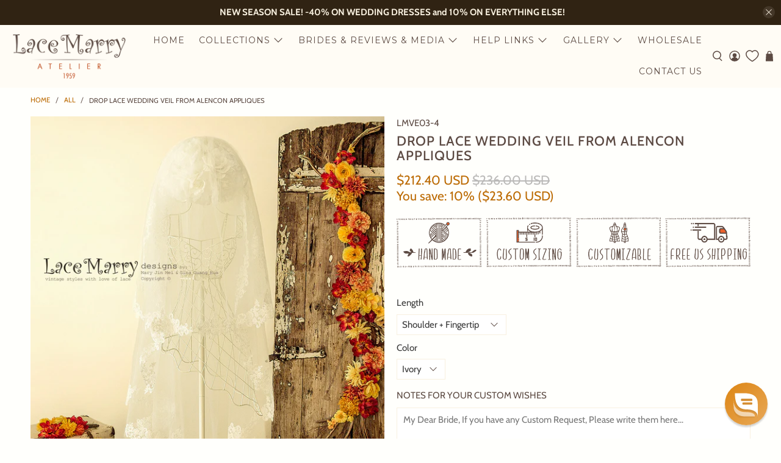

--- FILE ---
content_type: text/javascript; charset=utf-8
request_url: https://www.lacemarry.com/products/drop-lace-wedding-veil-with-alencon-lace-applique-trim-on-soft-tulle.js
body_size: 2903
content:
{"id":8642643401,"title":"Drop Lace Wedding Veil from Alencon Appliques","handle":"drop-lace-wedding-veil-with-alencon-lace-applique-trim-on-soft-tulle","description":"\u003cdl class=\"accordion\"\u003e\n\u003cdt\u003e\u003ca href=\"#\"\u003e\u003csmall class=\"right\"\u003e◄\u003c\/small\u003eDESCRIPTION\u003c\/a\u003e\u003c\/dt\u003e\n\u003cdd\u003e\n\u003cmeta charset=\"UTF-8\"\u003e\n\u003cstrong\u003eDrop Lace Wedding Veil, Waltz Length Bridal Veil with Alencon Lace Applique Trim, Soft Tulle Long Veil with Blusher, Lace Edged Circle Veil \u003c\/strong\u003e\u003cbr data-mce-fragment=\"1\"\u003e\u003cbr data-mce-fragment=\"1\"\u003eThis Exclusive Kate Midleton Style Drop Over Lace Veil will compliment any Bridal look and will make You feel like a Duchess on your Big Day!!!\u003cbr data-mce-fragment=\"1\"\u003eIt is made from Lightweight Transparent Soft Tulle which is Beautifully edged with Elaborated Lace.\u003cbr data-mce-fragment=\"1\"\u003eThis style doesn't have a comb, it Drops Over your head.\u003cbr data-mce-fragment=\"1\"\u003eBut I will send you a separate comb in case you will need!\u003cbr data-mce-fragment=\"1\"\u003e\u003cbr data-mce-fragment=\"1\"\u003eLength of the Front Veil Part (Fingertip) about: 90 CM \/35 INCHES\u003cbr data-mce-fragment=\"1\"\u003eLength of the Back Veil Part (Waltz) about: 150 CM \/60 INCHES\u003cbr data-mce-fragment=\"1\"\u003eEverybody will be Delighted by You wearing this Wedding Veil!\u003cbr\u003e\n\u003c\/dd\u003e\n\u003cdt\u003e\u003ca href=\"#\"\u003e\u003csmall class=\"right\"\u003e◄\u003c\/small\u003eLENGTH DETAILS\u003c\/a\u003e\u003c\/dt\u003e\n\u003cdd\u003e\n\u003cmeta charset=\"UTF-8\"\u003e \u003cstrong\u003eVEIL LENGTH DETAILS \u003c\/strong\u003e\u003cbr\u003e\u003cbr\u003eMy Dear Bride, \u003cbr data-mce-fragment=\"1\"\u003eYou can see My Veil Length Variation Details below. \u003cbr data-mce-fragment=\"1\"\u003eIf you would love, I can also make Your Veil in Custom Length with Your Custom needs.\u003cbr data-mce-fragment=\"1\"\u003e\u003cbr data-mce-fragment=\"1\"\u003e\u003cbr data-mce-fragment=\"1\"\u003eVeil Length Variation Details:\u003cbr data-mce-fragment=\"1\"\u003e\u003cbr data-mce-fragment=\"1\"\u003e1 Tier Shoulder 20 inches\u003cbr data-mce-fragment=\"1\"\u003e1 Tier Elbow 25 inches\u003cbr data-mce-fragment=\"1\"\u003e1 Tier Fingertip 35 inches\u003cbr data-mce-fragment=\"1\"\u003e1 Tier Waltz 60 inches\u003cbr data-mce-fragment=\"1\"\u003e1 Tier Sweep 80 inches\u003cbr data-mce-fragment=\"1\"\u003e1 Tier Chapel 100 inches\u003cbr data-mce-fragment=\"1\"\u003e1 Tier Cathedral 120 inches\u003cbr data-mce-fragment=\"1\"\u003e1 Tier Royal 140 inches\u003cbr data-mce-fragment=\"1\"\u003e\u003cbr data-mce-fragment=\"1\"\u003e2 Tier Shoulder 20 inches + Elbow 25 inches\u003cbr data-mce-fragment=\"1\"\u003e2 Tier Shoulder 20 inches + Fingertip 35 inches\u003cbr data-mce-fragment=\"1\"\u003e2 Tier Shoulder 20 inches + Waltz 60 inches\u003cbr data-mce-fragment=\"1\"\u003e2 Tier Shoulder 20 inches + Sweep 80 inches\u003cbr data-mce-fragment=\"1\"\u003e2 Tier Shoulder 20 inches + Chapel 100 inches\u003cbr data-mce-fragment=\"1\"\u003e2 Tier Shoulder 20 inches + Cathedral 120 inches\u003cbr data-mce-fragment=\"1\"\u003e2 Tier Shoulder 20 inches + Royal 140 inches\u003cbr data-mce-fragment=\"1\"\u003e\u003cbr data-mce-fragment=\"1\"\u003e2 Tier Elbow 25 inches + Fingertip 35 inches\u003cbr data-mce-fragment=\"1\"\u003e2 Tier Elbow 25 inches + Waltz 60 inches\u003cbr data-mce-fragment=\"1\"\u003e2 Tier Elbow 25 inches + Sweep 80 inches\u003cbr data-mce-fragment=\"1\"\u003e2 Tier Elbow 25 inches + Chapel 100 inches\u003cbr data-mce-fragment=\"1\"\u003e2 Tier Elbow 25 inches + Cathedral 120 inches\u003cbr data-mce-fragment=\"1\"\u003e2 Tier Elbow 25 inches + Royal 140 inches\u003cbr data-mce-fragment=\"1\"\u003e\u003cbr data-mce-fragment=\"1\"\u003e2 Tier Fingertip 35 inches + Waltz 60 inches\u003cbr data-mce-fragment=\"1\"\u003e2 Tier Fingertip 35 inches + Sweep 80 inches\u003cbr data-mce-fragment=\"1\"\u003e2 Tier Fingertip 35 inches + Chapel 100 inches\u003cbr data-mce-fragment=\"1\"\u003e2 Tier Fingertip 35 inches + Cathedral 120 inches\u003cbr data-mce-fragment=\"1\"\u003e2 Tier Fingertip 35 inches + Royal 140 inches\u003cbr\u003e\n\u003c\/dd\u003e\n\u003cdd\u003e\u003c\/dd\u003e\n\u003cdt\u003e\u003ca href=\"#\"\u003e\u003csmall class=\"right\"\u003e◄\u003c\/small\u003eCOLOR\u003c\/a\u003e\u003c\/dt\u003e\n\u003cdd\u003e\n\u003cstrong\u003e Tips About Color\u003c\/strong\u003e\u003cbr\u003e\u003cspan data-mce-fragment=\"1\"\u003e\u003cbr\u003eI work with Ivory Laces (My Ivory is like Warm White - It's not yellowish).\u003c\/span\u003e\u003cbr data-mce-fragment=\"1\"\u003e\u003cspan data-mce-fragment=\"1\"\u003eBecause in my style and understanding, Ivory is the Best to give that warm Vintage effect to My Dresses and Veils.\u003c\/span\u003e\u003cbr data-mce-fragment=\"1\"\u003e\u003cspan data-mce-fragment=\"1\"\u003eIf you want to change the color of Your Veil to different than the one shown in the photos, then please leave your note in your order note or contact me via Live Chat which you can find on the right bottom corner of any page and I will assist you with my comments.\u003c\/span\u003e\u003cbr data-mce-fragment=\"1\"\u003e\u003cbr data-mce-fragment=\"1\"\u003e\u003cspan data-mce-fragment=\"1\"\u003eFor more information, Please see my following Help Links:\u003c\/span\u003e\u003cbr data-mce-fragment=\"1\"\u003e\u003cspan data-mce-fragment=\"1\"\u003e\u003cstrong\u003e\u003ca title=\"FAQ\" href=\"https:\/\/www.lacemarry.com\/pages\/faq\" target=\"_blank\"\u003eFAQ\u003c\/a\u003e \u003c\/strong\u003e| \u003cstrong\u003e\u003ca title=\"Custom Projects\" href=\"https:\/\/www.lacemarry.com\/pages\/custom-projects-gallery\" target=\"_blank\"\u003eCustom Orders\u003c\/a\u003e \u003c\/strong\u003e| \u003ca title=\"Contact Us\" href=\"https:\/\/www.lacemarry.com\/pages\/contact-us\" target=\"_blank\"\u003e\u003cstrong\u003eContact\u003c\/strong\u003e\u003c\/a\u003e\u003c\/span\u003e\n\u003c\/dd\u003e\n\u003cdt\u003e\u003ca href=\"#\"\u003e\u003csmall class=\"right\"\u003e◄\u003c\/small\u003eREVIEWS OF THIS STYLE\u003c\/a\u003e\u003c\/dt\u003e\n\u003cdd\u003e\n\u003cscript src=\"https:\/\/app.helpfulcrowd.com\/f\/n5SogX\/widgets\/product_tabs.js\" defer\u003e\u003c\/script\u003e\n\u003cdiv class=\"hc-widget\"\u003e\n\u003cdiv data-hc=\"product-tabs\" data-hc-id=\"8642643401\"\u003e\u003c\/div\u003e\n\u003c\/div\u003e\n\u003c\/dd\u003e\n\u003c\/dl\u003e","published_at":"2023-03-06T00:54:16+08:00","created_at":"2016-12-31T07:30:33+08:00","vendor":"LaceMarry","type":"Wedding Veil","tags":[],"price":21240,"price_min":21240,"price_max":33660,"available":true,"price_varies":true,"compare_at_price":23600,"compare_at_price_min":23600,"compare_at_price_max":37400,"compare_at_price_varies":true,"variants":[{"id":28954523145,"title":"Shoulder + Fingertip \/ Ivory","option1":"Shoulder + Fingertip","option2":"Ivory","option3":null,"sku":"LMVE03-4","requires_shipping":true,"taxable":true,"featured_image":null,"available":true,"name":"Drop Lace Wedding Veil from Alencon Appliques - Shoulder + Fingertip \/ Ivory","public_title":"Shoulder + Fingertip \/ Ivory","options":["Shoulder + Fingertip","Ivory"],"price":21240,"weight":1100,"compare_at_price":23600,"inventory_quantity":1,"inventory_management":null,"inventory_policy":"deny","barcode":"","requires_selling_plan":false,"selling_plan_allocations":[]},{"id":28954523273,"title":"Shoulder + Waltz \/ Ivory","option1":"Shoulder + Waltz","option2":"Ivory","option3":null,"sku":"LMVE03-4","requires_shipping":true,"taxable":true,"featured_image":null,"available":true,"name":"Drop Lace Wedding Veil from Alencon Appliques - Shoulder + Waltz \/ Ivory","public_title":"Shoulder + Waltz \/ Ivory","options":["Shoulder + Waltz","Ivory"],"price":23850,"weight":1100,"compare_at_price":26500,"inventory_quantity":1,"inventory_management":null,"inventory_policy":"deny","barcode":"","requires_selling_plan":false,"selling_plan_allocations":[]},{"id":28954523337,"title":"Shoulder + Sweep \/ Ivory","option1":"Shoulder + Sweep","option2":"Ivory","option3":null,"sku":"LMVE03-4","requires_shipping":true,"taxable":true,"featured_image":null,"available":true,"name":"Drop Lace Wedding Veil from Alencon Appliques - Shoulder + Sweep \/ Ivory","public_title":"Shoulder + Sweep \/ Ivory","options":["Shoulder + Sweep","Ivory"],"price":25560,"weight":1100,"compare_at_price":28400,"inventory_quantity":1,"inventory_management":null,"inventory_policy":"deny","barcode":"","requires_selling_plan":false,"selling_plan_allocations":[]},{"id":28954523401,"title":"Shoulder + Chapel \/ Ivory","option1":"Shoulder + Chapel","option2":"Ivory","option3":null,"sku":"LMVE03-4","requires_shipping":true,"taxable":true,"featured_image":null,"available":true,"name":"Drop Lace Wedding Veil from Alencon Appliques - Shoulder + Chapel \/ Ivory","public_title":"Shoulder + Chapel \/ Ivory","options":["Shoulder + Chapel","Ivory"],"price":27090,"weight":1100,"compare_at_price":30100,"inventory_quantity":1,"inventory_management":null,"inventory_policy":"deny","barcode":"","requires_selling_plan":false,"selling_plan_allocations":[]},{"id":28954523529,"title":"Shoulder + Cathedral \/ Ivory","option1":"Shoulder + Cathedral","option2":"Ivory","option3":null,"sku":"LMVE03-4","requires_shipping":true,"taxable":true,"featured_image":null,"available":true,"name":"Drop Lace Wedding Veil from Alencon Appliques - Shoulder + Cathedral \/ Ivory","public_title":"Shoulder + Cathedral \/ Ivory","options":["Shoulder + Cathedral","Ivory"],"price":28710,"weight":1100,"compare_at_price":31900,"inventory_quantity":1,"inventory_management":null,"inventory_policy":"deny","barcode":"","requires_selling_plan":false,"selling_plan_allocations":[]},{"id":28954523593,"title":"Shoulder + Royal \/ Ivory","option1":"Shoulder + Royal","option2":"Ivory","option3":null,"sku":"LMVE03-4","requires_shipping":true,"taxable":true,"featured_image":null,"available":true,"name":"Drop Lace Wedding Veil from Alencon Appliques - Shoulder + Royal \/ Ivory","public_title":"Shoulder + Royal \/ Ivory","options":["Shoulder + Royal","Ivory"],"price":30420,"weight":1100,"compare_at_price":33800,"inventory_quantity":1,"inventory_management":null,"inventory_policy":"deny","barcode":"","requires_selling_plan":false,"selling_plan_allocations":[]},{"id":28954523657,"title":"Elbow + Fingertip \/ Ivory","option1":"Elbow + Fingertip","option2":"Ivory","option3":null,"sku":"LMVE03-4","requires_shipping":true,"taxable":true,"featured_image":null,"available":true,"name":"Drop Lace Wedding Veil from Alencon Appliques - Elbow + Fingertip \/ Ivory","public_title":"Elbow + Fingertip \/ Ivory","options":["Elbow + Fingertip","Ivory"],"price":23040,"weight":1100,"compare_at_price":25600,"inventory_quantity":1,"inventory_management":null,"inventory_policy":"deny","barcode":"","requires_selling_plan":false,"selling_plan_allocations":[]},{"id":28954523785,"title":"Elbow + Waltz \/ Ivory","option1":"Elbow + Waltz","option2":"Ivory","option3":null,"sku":"LMVE03-4","requires_shipping":true,"taxable":true,"featured_image":null,"available":true,"name":"Drop Lace Wedding Veil from Alencon Appliques - Elbow + Waltz \/ Ivory","public_title":"Elbow + Waltz \/ Ivory","options":["Elbow + Waltz","Ivory"],"price":25560,"weight":1100,"compare_at_price":28400,"inventory_quantity":1,"inventory_management":null,"inventory_policy":"deny","barcode":"","requires_selling_plan":false,"selling_plan_allocations":[]},{"id":28954523849,"title":"Elbow + Sweep \/ Ivory","option1":"Elbow + Sweep","option2":"Ivory","option3":null,"sku":"LMVE03-4","requires_shipping":true,"taxable":true,"featured_image":null,"available":true,"name":"Drop Lace Wedding Veil from Alencon Appliques - Elbow + Sweep \/ Ivory","public_title":"Elbow + Sweep \/ Ivory","options":["Elbow + Sweep","Ivory"],"price":27090,"weight":1100,"compare_at_price":30100,"inventory_quantity":1,"inventory_management":null,"inventory_policy":"deny","barcode":"","requires_selling_plan":false,"selling_plan_allocations":[]},{"id":28954523913,"title":"Elbow + Chapel \/ Ivory","option1":"Elbow + Chapel","option2":"Ivory","option3":null,"sku":"LMVE03-4","requires_shipping":true,"taxable":true,"featured_image":null,"available":true,"name":"Drop Lace Wedding Veil from Alencon Appliques - Elbow + Chapel \/ Ivory","public_title":"Elbow + Chapel \/ Ivory","options":["Elbow + Chapel","Ivory"],"price":28710,"weight":1100,"compare_at_price":31900,"inventory_quantity":1,"inventory_management":null,"inventory_policy":"deny","barcode":"","requires_selling_plan":false,"selling_plan_allocations":[]},{"id":28954524041,"title":"Elbow + Cathedral \/ Ivory","option1":"Elbow + Cathedral","option2":"Ivory","option3":null,"sku":"LMVE03-4","requires_shipping":true,"taxable":true,"featured_image":null,"available":true,"name":"Drop Lace Wedding Veil from Alencon Appliques - Elbow + Cathedral \/ Ivory","public_title":"Elbow + Cathedral \/ Ivory","options":["Elbow + Cathedral","Ivory"],"price":30420,"weight":1100,"compare_at_price":33800,"inventory_quantity":1,"inventory_management":null,"inventory_policy":"deny","barcode":"","requires_selling_plan":false,"selling_plan_allocations":[]},{"id":28954524169,"title":"Elbow + Royal \/ Ivory","option1":"Elbow + Royal","option2":"Ivory","option3":null,"sku":"LMVE03-4","requires_shipping":true,"taxable":true,"featured_image":null,"available":true,"name":"Drop Lace Wedding Veil from Alencon Appliques - Elbow + Royal \/ Ivory","public_title":"Elbow + Royal \/ Ivory","options":["Elbow + Royal","Ivory"],"price":31950,"weight":1100,"compare_at_price":35500,"inventory_quantity":1,"inventory_management":null,"inventory_policy":"deny","barcode":"","requires_selling_plan":false,"selling_plan_allocations":[]},{"id":28954524233,"title":"Fingertip + Waltz \/ Ivory","option1":"Fingertip + Waltz","option2":"Ivory","option3":null,"sku":"LMVE03-4","requires_shipping":true,"taxable":true,"featured_image":null,"available":true,"name":"Drop Lace Wedding Veil from Alencon Appliques - Fingertip + Waltz \/ Ivory","public_title":"Fingertip + Waltz \/ Ivory","options":["Fingertip + Waltz","Ivory"],"price":27090,"weight":1100,"compare_at_price":30100,"inventory_quantity":1,"inventory_management":null,"inventory_policy":"deny","barcode":"","requires_selling_plan":false,"selling_plan_allocations":[]},{"id":28954524361,"title":"Fingertip + Sweep \/ Ivory","option1":"Fingertip + Sweep","option2":"Ivory","option3":null,"sku":"LMVE03-4","requires_shipping":true,"taxable":true,"featured_image":null,"available":true,"name":"Drop Lace Wedding Veil from Alencon Appliques - Fingertip + Sweep \/ Ivory","public_title":"Fingertip + Sweep \/ Ivory","options":["Fingertip + Sweep","Ivory"],"price":28710,"weight":1100,"compare_at_price":31900,"inventory_quantity":1,"inventory_management":null,"inventory_policy":"deny","barcode":"","requires_selling_plan":false,"selling_plan_allocations":[]},{"id":28954524489,"title":"Fingertip + Chapel \/ Ivory","option1":"Fingertip + Chapel","option2":"Ivory","option3":null,"sku":"LMVE03-4","requires_shipping":true,"taxable":true,"featured_image":null,"available":true,"name":"Drop Lace Wedding Veil from Alencon Appliques - Fingertip + Chapel \/ Ivory","public_title":"Fingertip + Chapel \/ Ivory","options":["Fingertip + Chapel","Ivory"],"price":30420,"weight":1100,"compare_at_price":33800,"inventory_quantity":1,"inventory_management":null,"inventory_policy":"deny","barcode":"","requires_selling_plan":false,"selling_plan_allocations":[]},{"id":28954524553,"title":"Fingertip + Cathedral \/ Ivory","option1":"Fingertip + Cathedral","option2":"Ivory","option3":null,"sku":"LMVE03-4","requires_shipping":true,"taxable":true,"featured_image":null,"available":true,"name":"Drop Lace Wedding Veil from Alencon Appliques - Fingertip + Cathedral \/ Ivory","public_title":"Fingertip + Cathedral \/ Ivory","options":["Fingertip + Cathedral","Ivory"],"price":31950,"weight":1100,"compare_at_price":35500,"inventory_quantity":1,"inventory_management":null,"inventory_policy":"deny","barcode":"","requires_selling_plan":false,"selling_plan_allocations":[]},{"id":28954524681,"title":"Fingertip + Royal \/ Ivory","option1":"Fingertip + Royal","option2":"Ivory","option3":null,"sku":"LMVE03-4","requires_shipping":true,"taxable":true,"featured_image":null,"available":true,"name":"Drop Lace Wedding Veil from Alencon Appliques - Fingertip + Royal \/ Ivory","public_title":"Fingertip + Royal \/ Ivory","options":["Fingertip + Royal","Ivory"],"price":33660,"weight":1100,"compare_at_price":37400,"inventory_quantity":1,"inventory_management":null,"inventory_policy":"deny","barcode":"","requires_selling_plan":false,"selling_plan_allocations":[]}],"images":["\/\/cdn.shopify.com\/s\/files\/1\/0205\/9166\/products\/LACEMARRY_WEDDING_DRESSES_VEILS_-_VEIL03-4_-_02_079ab5bc-4d0f-4b3a-9b93-6f735584b33f.jpg?v=1516202849","\/\/cdn.shopify.com\/s\/files\/1\/0205\/9166\/products\/LACEMARRY_WEDDING_DRESSES_VEILS_-_VEIL03-4_-_05_7e316d44-676e-4c32-b1a7-a68049a7cc65.jpg?v=1516202849","\/\/cdn.shopify.com\/s\/files\/1\/0205\/9166\/products\/LACEMARRY_WEDDING_DRESSES_VEILS_-_VEIL03-4_-_03_1214c306-3df7-49e5-91da-5dc19b1caaa9.jpg?v=1516202849","\/\/cdn.shopify.com\/s\/files\/1\/0205\/9166\/products\/LACEMARRY_WEDDING_DRESSES_VEILS_-_VEIL03-4_-_04_1d7ce18a-d86c-4557-8b29-9ff956b545e4.jpg?v=1516202849","\/\/cdn.shopify.com\/s\/files\/1\/0205\/9166\/products\/LACEMARRY_WEDDING_DRESSES_VEILS_-_VEIL03-4_-_01_2d4a8e12-fc29-4e49-b43c-a6c075c821a2.jpg?v=1516202849"],"featured_image":"\/\/cdn.shopify.com\/s\/files\/1\/0205\/9166\/products\/LACEMARRY_WEDDING_DRESSES_VEILS_-_VEIL03-4_-_02_079ab5bc-4d0f-4b3a-9b93-6f735584b33f.jpg?v=1516202849","options":[{"name":"Length","position":1,"values":["Shoulder + Fingertip","Shoulder + Waltz","Shoulder + Sweep","Shoulder + Chapel","Shoulder + Cathedral","Shoulder + Royal","Elbow + Fingertip","Elbow + Waltz","Elbow + Sweep","Elbow + Chapel","Elbow + Cathedral","Elbow + Royal","Fingertip + Waltz","Fingertip + Sweep","Fingertip + Chapel","Fingertip + Cathedral","Fingertip + Royal"]},{"name":"Color","position":2,"values":["Ivory"]}],"url":"\/products\/drop-lace-wedding-veil-with-alencon-lace-applique-trim-on-soft-tulle","media":[{"alt":"Drop Lace Bridal Veil","id":224328024203,"position":1,"preview_image":{"aspect_ratio":0.75,"height":1600,"width":1200,"src":"https:\/\/cdn.shopify.com\/s\/files\/1\/0205\/9166\/products\/LACEMARRY_WEDDING_DRESSES_VEILS_-_VEIL03-4_-_02_079ab5bc-4d0f-4b3a-9b93-6f735584b33f.jpg?v=1516202849"},"aspect_ratio":0.75,"height":1600,"media_type":"image","src":"https:\/\/cdn.shopify.com\/s\/files\/1\/0205\/9166\/products\/LACEMARRY_WEDDING_DRESSES_VEILS_-_VEIL03-4_-_02_079ab5bc-4d0f-4b3a-9b93-6f735584b33f.jpg?v=1516202849","width":1200},{"alt":"Lace Edge Circle Wedding Veil","id":224328122507,"position":2,"preview_image":{"aspect_ratio":0.75,"height":1600,"width":1200,"src":"https:\/\/cdn.shopify.com\/s\/files\/1\/0205\/9166\/products\/LACEMARRY_WEDDING_DRESSES_VEILS_-_VEIL03-4_-_05_7e316d44-676e-4c32-b1a7-a68049a7cc65.jpg?v=1516202849"},"aspect_ratio":0.75,"height":1600,"media_type":"image","src":"https:\/\/cdn.shopify.com\/s\/files\/1\/0205\/9166\/products\/LACEMARRY_WEDDING_DRESSES_VEILS_-_VEIL03-4_-_05_7e316d44-676e-4c32-b1a7-a68049a7cc65.jpg?v=1516202849","width":1200},{"alt":"Waltz Length Wedding Veil","id":224328056971,"position":3,"preview_image":{"aspect_ratio":0.75,"height":1600,"width":1200,"src":"https:\/\/cdn.shopify.com\/s\/files\/1\/0205\/9166\/products\/LACEMARRY_WEDDING_DRESSES_VEILS_-_VEIL03-4_-_03_1214c306-3df7-49e5-91da-5dc19b1caaa9.jpg?v=1516202849"},"aspect_ratio":0.75,"height":1600,"media_type":"image","src":"https:\/\/cdn.shopify.com\/s\/files\/1\/0205\/9166\/products\/LACEMARRY_WEDDING_DRESSES_VEILS_-_VEIL03-4_-_03_1214c306-3df7-49e5-91da-5dc19b1caaa9.jpg?v=1516202849","width":1200},{"alt":"Soft Tulle Veil with Blusher","id":224328089739,"position":4,"preview_image":{"aspect_ratio":0.75,"height":1600,"width":1200,"src":"https:\/\/cdn.shopify.com\/s\/files\/1\/0205\/9166\/products\/LACEMARRY_WEDDING_DRESSES_VEILS_-_VEIL03-4_-_04_1d7ce18a-d86c-4557-8b29-9ff956b545e4.jpg?v=1516202849"},"aspect_ratio":0.75,"height":1600,"media_type":"image","src":"https:\/\/cdn.shopify.com\/s\/files\/1\/0205\/9166\/products\/LACEMARRY_WEDDING_DRESSES_VEILS_-_VEIL03-4_-_04_1d7ce18a-d86c-4557-8b29-9ff956b545e4.jpg?v=1516202849","width":1200},{"alt":"Exclusive Kate Middleton Waltz Length Bridal Veil","id":224327991435,"position":5,"preview_image":{"aspect_ratio":0.75,"height":1333,"width":1000,"src":"https:\/\/cdn.shopify.com\/s\/files\/1\/0205\/9166\/products\/LACEMARRY_WEDDING_DRESSES_VEILS_-_VEIL03-4_-_01_2d4a8e12-fc29-4e49-b43c-a6c075c821a2.jpg?v=1516202849"},"aspect_ratio":0.75,"height":1333,"media_type":"image","src":"https:\/\/cdn.shopify.com\/s\/files\/1\/0205\/9166\/products\/LACEMARRY_WEDDING_DRESSES_VEILS_-_VEIL03-4_-_01_2d4a8e12-fc29-4e49-b43c-a6c075c821a2.jpg?v=1516202849","width":1000}],"requires_selling_plan":false,"selling_plan_groups":[]}